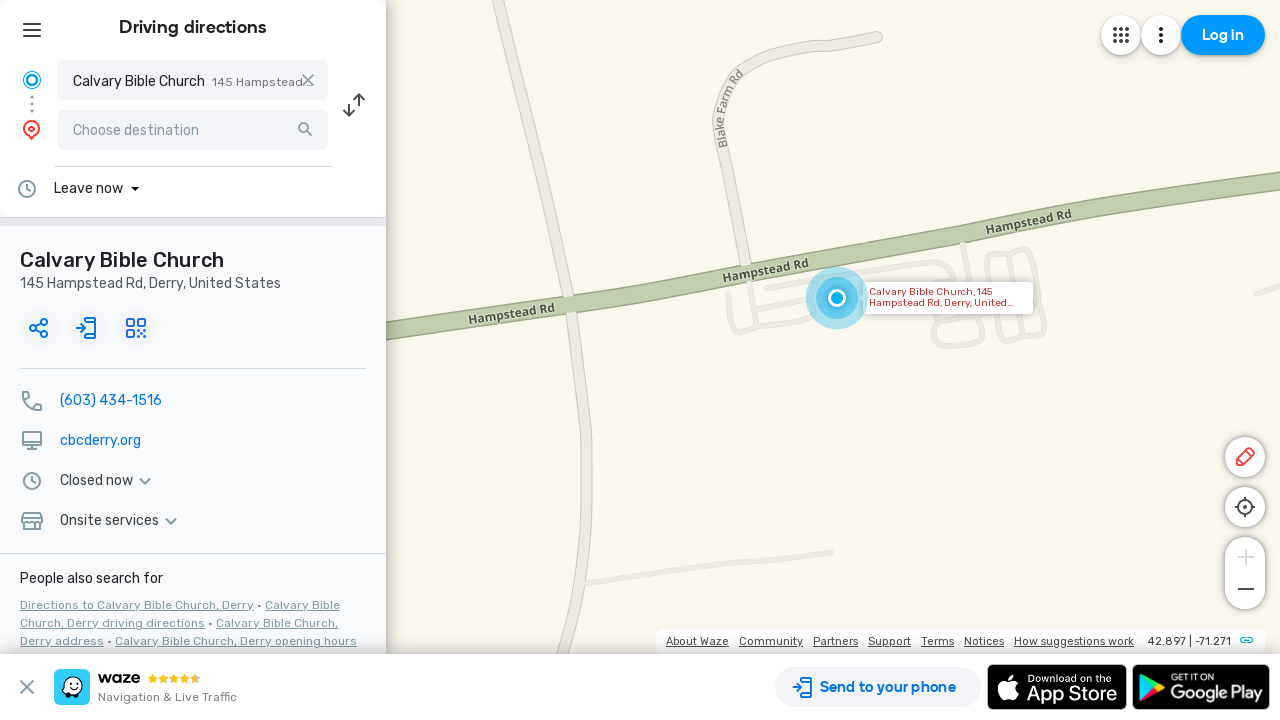

--- FILE ---
content_type: text/html; charset=utf-8
request_url: https://www.google.com/recaptcha/enterprise/anchor?ar=1&k=6LcObp8qAAAAAN7PXkfwsM7EivOr45jR9BZixUx8&co=aHR0cHM6Ly93d3cud2F6ZS5jb206NDQz&hl=en&v=PoyoqOPhxBO7pBk68S4YbpHZ&size=invisible&badge=bottomleft&anchor-ms=20000&execute-ms=30000&cb=mk8rzty7j5um
body_size: 49757
content:
<!DOCTYPE HTML><html dir="ltr" lang="en"><head><meta http-equiv="Content-Type" content="text/html; charset=UTF-8">
<meta http-equiv="X-UA-Compatible" content="IE=edge">
<title>reCAPTCHA</title>
<style type="text/css">
/* cyrillic-ext */
@font-face {
  font-family: 'Roboto';
  font-style: normal;
  font-weight: 400;
  font-stretch: 100%;
  src: url(//fonts.gstatic.com/s/roboto/v48/KFO7CnqEu92Fr1ME7kSn66aGLdTylUAMa3GUBHMdazTgWw.woff2) format('woff2');
  unicode-range: U+0460-052F, U+1C80-1C8A, U+20B4, U+2DE0-2DFF, U+A640-A69F, U+FE2E-FE2F;
}
/* cyrillic */
@font-face {
  font-family: 'Roboto';
  font-style: normal;
  font-weight: 400;
  font-stretch: 100%;
  src: url(//fonts.gstatic.com/s/roboto/v48/KFO7CnqEu92Fr1ME7kSn66aGLdTylUAMa3iUBHMdazTgWw.woff2) format('woff2');
  unicode-range: U+0301, U+0400-045F, U+0490-0491, U+04B0-04B1, U+2116;
}
/* greek-ext */
@font-face {
  font-family: 'Roboto';
  font-style: normal;
  font-weight: 400;
  font-stretch: 100%;
  src: url(//fonts.gstatic.com/s/roboto/v48/KFO7CnqEu92Fr1ME7kSn66aGLdTylUAMa3CUBHMdazTgWw.woff2) format('woff2');
  unicode-range: U+1F00-1FFF;
}
/* greek */
@font-face {
  font-family: 'Roboto';
  font-style: normal;
  font-weight: 400;
  font-stretch: 100%;
  src: url(//fonts.gstatic.com/s/roboto/v48/KFO7CnqEu92Fr1ME7kSn66aGLdTylUAMa3-UBHMdazTgWw.woff2) format('woff2');
  unicode-range: U+0370-0377, U+037A-037F, U+0384-038A, U+038C, U+038E-03A1, U+03A3-03FF;
}
/* math */
@font-face {
  font-family: 'Roboto';
  font-style: normal;
  font-weight: 400;
  font-stretch: 100%;
  src: url(//fonts.gstatic.com/s/roboto/v48/KFO7CnqEu92Fr1ME7kSn66aGLdTylUAMawCUBHMdazTgWw.woff2) format('woff2');
  unicode-range: U+0302-0303, U+0305, U+0307-0308, U+0310, U+0312, U+0315, U+031A, U+0326-0327, U+032C, U+032F-0330, U+0332-0333, U+0338, U+033A, U+0346, U+034D, U+0391-03A1, U+03A3-03A9, U+03B1-03C9, U+03D1, U+03D5-03D6, U+03F0-03F1, U+03F4-03F5, U+2016-2017, U+2034-2038, U+203C, U+2040, U+2043, U+2047, U+2050, U+2057, U+205F, U+2070-2071, U+2074-208E, U+2090-209C, U+20D0-20DC, U+20E1, U+20E5-20EF, U+2100-2112, U+2114-2115, U+2117-2121, U+2123-214F, U+2190, U+2192, U+2194-21AE, U+21B0-21E5, U+21F1-21F2, U+21F4-2211, U+2213-2214, U+2216-22FF, U+2308-230B, U+2310, U+2319, U+231C-2321, U+2336-237A, U+237C, U+2395, U+239B-23B7, U+23D0, U+23DC-23E1, U+2474-2475, U+25AF, U+25B3, U+25B7, U+25BD, U+25C1, U+25CA, U+25CC, U+25FB, U+266D-266F, U+27C0-27FF, U+2900-2AFF, U+2B0E-2B11, U+2B30-2B4C, U+2BFE, U+3030, U+FF5B, U+FF5D, U+1D400-1D7FF, U+1EE00-1EEFF;
}
/* symbols */
@font-face {
  font-family: 'Roboto';
  font-style: normal;
  font-weight: 400;
  font-stretch: 100%;
  src: url(//fonts.gstatic.com/s/roboto/v48/KFO7CnqEu92Fr1ME7kSn66aGLdTylUAMaxKUBHMdazTgWw.woff2) format('woff2');
  unicode-range: U+0001-000C, U+000E-001F, U+007F-009F, U+20DD-20E0, U+20E2-20E4, U+2150-218F, U+2190, U+2192, U+2194-2199, U+21AF, U+21E6-21F0, U+21F3, U+2218-2219, U+2299, U+22C4-22C6, U+2300-243F, U+2440-244A, U+2460-24FF, U+25A0-27BF, U+2800-28FF, U+2921-2922, U+2981, U+29BF, U+29EB, U+2B00-2BFF, U+4DC0-4DFF, U+FFF9-FFFB, U+10140-1018E, U+10190-1019C, U+101A0, U+101D0-101FD, U+102E0-102FB, U+10E60-10E7E, U+1D2C0-1D2D3, U+1D2E0-1D37F, U+1F000-1F0FF, U+1F100-1F1AD, U+1F1E6-1F1FF, U+1F30D-1F30F, U+1F315, U+1F31C, U+1F31E, U+1F320-1F32C, U+1F336, U+1F378, U+1F37D, U+1F382, U+1F393-1F39F, U+1F3A7-1F3A8, U+1F3AC-1F3AF, U+1F3C2, U+1F3C4-1F3C6, U+1F3CA-1F3CE, U+1F3D4-1F3E0, U+1F3ED, U+1F3F1-1F3F3, U+1F3F5-1F3F7, U+1F408, U+1F415, U+1F41F, U+1F426, U+1F43F, U+1F441-1F442, U+1F444, U+1F446-1F449, U+1F44C-1F44E, U+1F453, U+1F46A, U+1F47D, U+1F4A3, U+1F4B0, U+1F4B3, U+1F4B9, U+1F4BB, U+1F4BF, U+1F4C8-1F4CB, U+1F4D6, U+1F4DA, U+1F4DF, U+1F4E3-1F4E6, U+1F4EA-1F4ED, U+1F4F7, U+1F4F9-1F4FB, U+1F4FD-1F4FE, U+1F503, U+1F507-1F50B, U+1F50D, U+1F512-1F513, U+1F53E-1F54A, U+1F54F-1F5FA, U+1F610, U+1F650-1F67F, U+1F687, U+1F68D, U+1F691, U+1F694, U+1F698, U+1F6AD, U+1F6B2, U+1F6B9-1F6BA, U+1F6BC, U+1F6C6-1F6CF, U+1F6D3-1F6D7, U+1F6E0-1F6EA, U+1F6F0-1F6F3, U+1F6F7-1F6FC, U+1F700-1F7FF, U+1F800-1F80B, U+1F810-1F847, U+1F850-1F859, U+1F860-1F887, U+1F890-1F8AD, U+1F8B0-1F8BB, U+1F8C0-1F8C1, U+1F900-1F90B, U+1F93B, U+1F946, U+1F984, U+1F996, U+1F9E9, U+1FA00-1FA6F, U+1FA70-1FA7C, U+1FA80-1FA89, U+1FA8F-1FAC6, U+1FACE-1FADC, U+1FADF-1FAE9, U+1FAF0-1FAF8, U+1FB00-1FBFF;
}
/* vietnamese */
@font-face {
  font-family: 'Roboto';
  font-style: normal;
  font-weight: 400;
  font-stretch: 100%;
  src: url(//fonts.gstatic.com/s/roboto/v48/KFO7CnqEu92Fr1ME7kSn66aGLdTylUAMa3OUBHMdazTgWw.woff2) format('woff2');
  unicode-range: U+0102-0103, U+0110-0111, U+0128-0129, U+0168-0169, U+01A0-01A1, U+01AF-01B0, U+0300-0301, U+0303-0304, U+0308-0309, U+0323, U+0329, U+1EA0-1EF9, U+20AB;
}
/* latin-ext */
@font-face {
  font-family: 'Roboto';
  font-style: normal;
  font-weight: 400;
  font-stretch: 100%;
  src: url(//fonts.gstatic.com/s/roboto/v48/KFO7CnqEu92Fr1ME7kSn66aGLdTylUAMa3KUBHMdazTgWw.woff2) format('woff2');
  unicode-range: U+0100-02BA, U+02BD-02C5, U+02C7-02CC, U+02CE-02D7, U+02DD-02FF, U+0304, U+0308, U+0329, U+1D00-1DBF, U+1E00-1E9F, U+1EF2-1EFF, U+2020, U+20A0-20AB, U+20AD-20C0, U+2113, U+2C60-2C7F, U+A720-A7FF;
}
/* latin */
@font-face {
  font-family: 'Roboto';
  font-style: normal;
  font-weight: 400;
  font-stretch: 100%;
  src: url(//fonts.gstatic.com/s/roboto/v48/KFO7CnqEu92Fr1ME7kSn66aGLdTylUAMa3yUBHMdazQ.woff2) format('woff2');
  unicode-range: U+0000-00FF, U+0131, U+0152-0153, U+02BB-02BC, U+02C6, U+02DA, U+02DC, U+0304, U+0308, U+0329, U+2000-206F, U+20AC, U+2122, U+2191, U+2193, U+2212, U+2215, U+FEFF, U+FFFD;
}
/* cyrillic-ext */
@font-face {
  font-family: 'Roboto';
  font-style: normal;
  font-weight: 500;
  font-stretch: 100%;
  src: url(//fonts.gstatic.com/s/roboto/v48/KFO7CnqEu92Fr1ME7kSn66aGLdTylUAMa3GUBHMdazTgWw.woff2) format('woff2');
  unicode-range: U+0460-052F, U+1C80-1C8A, U+20B4, U+2DE0-2DFF, U+A640-A69F, U+FE2E-FE2F;
}
/* cyrillic */
@font-face {
  font-family: 'Roboto';
  font-style: normal;
  font-weight: 500;
  font-stretch: 100%;
  src: url(//fonts.gstatic.com/s/roboto/v48/KFO7CnqEu92Fr1ME7kSn66aGLdTylUAMa3iUBHMdazTgWw.woff2) format('woff2');
  unicode-range: U+0301, U+0400-045F, U+0490-0491, U+04B0-04B1, U+2116;
}
/* greek-ext */
@font-face {
  font-family: 'Roboto';
  font-style: normal;
  font-weight: 500;
  font-stretch: 100%;
  src: url(//fonts.gstatic.com/s/roboto/v48/KFO7CnqEu92Fr1ME7kSn66aGLdTylUAMa3CUBHMdazTgWw.woff2) format('woff2');
  unicode-range: U+1F00-1FFF;
}
/* greek */
@font-face {
  font-family: 'Roboto';
  font-style: normal;
  font-weight: 500;
  font-stretch: 100%;
  src: url(//fonts.gstatic.com/s/roboto/v48/KFO7CnqEu92Fr1ME7kSn66aGLdTylUAMa3-UBHMdazTgWw.woff2) format('woff2');
  unicode-range: U+0370-0377, U+037A-037F, U+0384-038A, U+038C, U+038E-03A1, U+03A3-03FF;
}
/* math */
@font-face {
  font-family: 'Roboto';
  font-style: normal;
  font-weight: 500;
  font-stretch: 100%;
  src: url(//fonts.gstatic.com/s/roboto/v48/KFO7CnqEu92Fr1ME7kSn66aGLdTylUAMawCUBHMdazTgWw.woff2) format('woff2');
  unicode-range: U+0302-0303, U+0305, U+0307-0308, U+0310, U+0312, U+0315, U+031A, U+0326-0327, U+032C, U+032F-0330, U+0332-0333, U+0338, U+033A, U+0346, U+034D, U+0391-03A1, U+03A3-03A9, U+03B1-03C9, U+03D1, U+03D5-03D6, U+03F0-03F1, U+03F4-03F5, U+2016-2017, U+2034-2038, U+203C, U+2040, U+2043, U+2047, U+2050, U+2057, U+205F, U+2070-2071, U+2074-208E, U+2090-209C, U+20D0-20DC, U+20E1, U+20E5-20EF, U+2100-2112, U+2114-2115, U+2117-2121, U+2123-214F, U+2190, U+2192, U+2194-21AE, U+21B0-21E5, U+21F1-21F2, U+21F4-2211, U+2213-2214, U+2216-22FF, U+2308-230B, U+2310, U+2319, U+231C-2321, U+2336-237A, U+237C, U+2395, U+239B-23B7, U+23D0, U+23DC-23E1, U+2474-2475, U+25AF, U+25B3, U+25B7, U+25BD, U+25C1, U+25CA, U+25CC, U+25FB, U+266D-266F, U+27C0-27FF, U+2900-2AFF, U+2B0E-2B11, U+2B30-2B4C, U+2BFE, U+3030, U+FF5B, U+FF5D, U+1D400-1D7FF, U+1EE00-1EEFF;
}
/* symbols */
@font-face {
  font-family: 'Roboto';
  font-style: normal;
  font-weight: 500;
  font-stretch: 100%;
  src: url(//fonts.gstatic.com/s/roboto/v48/KFO7CnqEu92Fr1ME7kSn66aGLdTylUAMaxKUBHMdazTgWw.woff2) format('woff2');
  unicode-range: U+0001-000C, U+000E-001F, U+007F-009F, U+20DD-20E0, U+20E2-20E4, U+2150-218F, U+2190, U+2192, U+2194-2199, U+21AF, U+21E6-21F0, U+21F3, U+2218-2219, U+2299, U+22C4-22C6, U+2300-243F, U+2440-244A, U+2460-24FF, U+25A0-27BF, U+2800-28FF, U+2921-2922, U+2981, U+29BF, U+29EB, U+2B00-2BFF, U+4DC0-4DFF, U+FFF9-FFFB, U+10140-1018E, U+10190-1019C, U+101A0, U+101D0-101FD, U+102E0-102FB, U+10E60-10E7E, U+1D2C0-1D2D3, U+1D2E0-1D37F, U+1F000-1F0FF, U+1F100-1F1AD, U+1F1E6-1F1FF, U+1F30D-1F30F, U+1F315, U+1F31C, U+1F31E, U+1F320-1F32C, U+1F336, U+1F378, U+1F37D, U+1F382, U+1F393-1F39F, U+1F3A7-1F3A8, U+1F3AC-1F3AF, U+1F3C2, U+1F3C4-1F3C6, U+1F3CA-1F3CE, U+1F3D4-1F3E0, U+1F3ED, U+1F3F1-1F3F3, U+1F3F5-1F3F7, U+1F408, U+1F415, U+1F41F, U+1F426, U+1F43F, U+1F441-1F442, U+1F444, U+1F446-1F449, U+1F44C-1F44E, U+1F453, U+1F46A, U+1F47D, U+1F4A3, U+1F4B0, U+1F4B3, U+1F4B9, U+1F4BB, U+1F4BF, U+1F4C8-1F4CB, U+1F4D6, U+1F4DA, U+1F4DF, U+1F4E3-1F4E6, U+1F4EA-1F4ED, U+1F4F7, U+1F4F9-1F4FB, U+1F4FD-1F4FE, U+1F503, U+1F507-1F50B, U+1F50D, U+1F512-1F513, U+1F53E-1F54A, U+1F54F-1F5FA, U+1F610, U+1F650-1F67F, U+1F687, U+1F68D, U+1F691, U+1F694, U+1F698, U+1F6AD, U+1F6B2, U+1F6B9-1F6BA, U+1F6BC, U+1F6C6-1F6CF, U+1F6D3-1F6D7, U+1F6E0-1F6EA, U+1F6F0-1F6F3, U+1F6F7-1F6FC, U+1F700-1F7FF, U+1F800-1F80B, U+1F810-1F847, U+1F850-1F859, U+1F860-1F887, U+1F890-1F8AD, U+1F8B0-1F8BB, U+1F8C0-1F8C1, U+1F900-1F90B, U+1F93B, U+1F946, U+1F984, U+1F996, U+1F9E9, U+1FA00-1FA6F, U+1FA70-1FA7C, U+1FA80-1FA89, U+1FA8F-1FAC6, U+1FACE-1FADC, U+1FADF-1FAE9, U+1FAF0-1FAF8, U+1FB00-1FBFF;
}
/* vietnamese */
@font-face {
  font-family: 'Roboto';
  font-style: normal;
  font-weight: 500;
  font-stretch: 100%;
  src: url(//fonts.gstatic.com/s/roboto/v48/KFO7CnqEu92Fr1ME7kSn66aGLdTylUAMa3OUBHMdazTgWw.woff2) format('woff2');
  unicode-range: U+0102-0103, U+0110-0111, U+0128-0129, U+0168-0169, U+01A0-01A1, U+01AF-01B0, U+0300-0301, U+0303-0304, U+0308-0309, U+0323, U+0329, U+1EA0-1EF9, U+20AB;
}
/* latin-ext */
@font-face {
  font-family: 'Roboto';
  font-style: normal;
  font-weight: 500;
  font-stretch: 100%;
  src: url(//fonts.gstatic.com/s/roboto/v48/KFO7CnqEu92Fr1ME7kSn66aGLdTylUAMa3KUBHMdazTgWw.woff2) format('woff2');
  unicode-range: U+0100-02BA, U+02BD-02C5, U+02C7-02CC, U+02CE-02D7, U+02DD-02FF, U+0304, U+0308, U+0329, U+1D00-1DBF, U+1E00-1E9F, U+1EF2-1EFF, U+2020, U+20A0-20AB, U+20AD-20C0, U+2113, U+2C60-2C7F, U+A720-A7FF;
}
/* latin */
@font-face {
  font-family: 'Roboto';
  font-style: normal;
  font-weight: 500;
  font-stretch: 100%;
  src: url(//fonts.gstatic.com/s/roboto/v48/KFO7CnqEu92Fr1ME7kSn66aGLdTylUAMa3yUBHMdazQ.woff2) format('woff2');
  unicode-range: U+0000-00FF, U+0131, U+0152-0153, U+02BB-02BC, U+02C6, U+02DA, U+02DC, U+0304, U+0308, U+0329, U+2000-206F, U+20AC, U+2122, U+2191, U+2193, U+2212, U+2215, U+FEFF, U+FFFD;
}
/* cyrillic-ext */
@font-face {
  font-family: 'Roboto';
  font-style: normal;
  font-weight: 900;
  font-stretch: 100%;
  src: url(//fonts.gstatic.com/s/roboto/v48/KFO7CnqEu92Fr1ME7kSn66aGLdTylUAMa3GUBHMdazTgWw.woff2) format('woff2');
  unicode-range: U+0460-052F, U+1C80-1C8A, U+20B4, U+2DE0-2DFF, U+A640-A69F, U+FE2E-FE2F;
}
/* cyrillic */
@font-face {
  font-family: 'Roboto';
  font-style: normal;
  font-weight: 900;
  font-stretch: 100%;
  src: url(//fonts.gstatic.com/s/roboto/v48/KFO7CnqEu92Fr1ME7kSn66aGLdTylUAMa3iUBHMdazTgWw.woff2) format('woff2');
  unicode-range: U+0301, U+0400-045F, U+0490-0491, U+04B0-04B1, U+2116;
}
/* greek-ext */
@font-face {
  font-family: 'Roboto';
  font-style: normal;
  font-weight: 900;
  font-stretch: 100%;
  src: url(//fonts.gstatic.com/s/roboto/v48/KFO7CnqEu92Fr1ME7kSn66aGLdTylUAMa3CUBHMdazTgWw.woff2) format('woff2');
  unicode-range: U+1F00-1FFF;
}
/* greek */
@font-face {
  font-family: 'Roboto';
  font-style: normal;
  font-weight: 900;
  font-stretch: 100%;
  src: url(//fonts.gstatic.com/s/roboto/v48/KFO7CnqEu92Fr1ME7kSn66aGLdTylUAMa3-UBHMdazTgWw.woff2) format('woff2');
  unicode-range: U+0370-0377, U+037A-037F, U+0384-038A, U+038C, U+038E-03A1, U+03A3-03FF;
}
/* math */
@font-face {
  font-family: 'Roboto';
  font-style: normal;
  font-weight: 900;
  font-stretch: 100%;
  src: url(//fonts.gstatic.com/s/roboto/v48/KFO7CnqEu92Fr1ME7kSn66aGLdTylUAMawCUBHMdazTgWw.woff2) format('woff2');
  unicode-range: U+0302-0303, U+0305, U+0307-0308, U+0310, U+0312, U+0315, U+031A, U+0326-0327, U+032C, U+032F-0330, U+0332-0333, U+0338, U+033A, U+0346, U+034D, U+0391-03A1, U+03A3-03A9, U+03B1-03C9, U+03D1, U+03D5-03D6, U+03F0-03F1, U+03F4-03F5, U+2016-2017, U+2034-2038, U+203C, U+2040, U+2043, U+2047, U+2050, U+2057, U+205F, U+2070-2071, U+2074-208E, U+2090-209C, U+20D0-20DC, U+20E1, U+20E5-20EF, U+2100-2112, U+2114-2115, U+2117-2121, U+2123-214F, U+2190, U+2192, U+2194-21AE, U+21B0-21E5, U+21F1-21F2, U+21F4-2211, U+2213-2214, U+2216-22FF, U+2308-230B, U+2310, U+2319, U+231C-2321, U+2336-237A, U+237C, U+2395, U+239B-23B7, U+23D0, U+23DC-23E1, U+2474-2475, U+25AF, U+25B3, U+25B7, U+25BD, U+25C1, U+25CA, U+25CC, U+25FB, U+266D-266F, U+27C0-27FF, U+2900-2AFF, U+2B0E-2B11, U+2B30-2B4C, U+2BFE, U+3030, U+FF5B, U+FF5D, U+1D400-1D7FF, U+1EE00-1EEFF;
}
/* symbols */
@font-face {
  font-family: 'Roboto';
  font-style: normal;
  font-weight: 900;
  font-stretch: 100%;
  src: url(//fonts.gstatic.com/s/roboto/v48/KFO7CnqEu92Fr1ME7kSn66aGLdTylUAMaxKUBHMdazTgWw.woff2) format('woff2');
  unicode-range: U+0001-000C, U+000E-001F, U+007F-009F, U+20DD-20E0, U+20E2-20E4, U+2150-218F, U+2190, U+2192, U+2194-2199, U+21AF, U+21E6-21F0, U+21F3, U+2218-2219, U+2299, U+22C4-22C6, U+2300-243F, U+2440-244A, U+2460-24FF, U+25A0-27BF, U+2800-28FF, U+2921-2922, U+2981, U+29BF, U+29EB, U+2B00-2BFF, U+4DC0-4DFF, U+FFF9-FFFB, U+10140-1018E, U+10190-1019C, U+101A0, U+101D0-101FD, U+102E0-102FB, U+10E60-10E7E, U+1D2C0-1D2D3, U+1D2E0-1D37F, U+1F000-1F0FF, U+1F100-1F1AD, U+1F1E6-1F1FF, U+1F30D-1F30F, U+1F315, U+1F31C, U+1F31E, U+1F320-1F32C, U+1F336, U+1F378, U+1F37D, U+1F382, U+1F393-1F39F, U+1F3A7-1F3A8, U+1F3AC-1F3AF, U+1F3C2, U+1F3C4-1F3C6, U+1F3CA-1F3CE, U+1F3D4-1F3E0, U+1F3ED, U+1F3F1-1F3F3, U+1F3F5-1F3F7, U+1F408, U+1F415, U+1F41F, U+1F426, U+1F43F, U+1F441-1F442, U+1F444, U+1F446-1F449, U+1F44C-1F44E, U+1F453, U+1F46A, U+1F47D, U+1F4A3, U+1F4B0, U+1F4B3, U+1F4B9, U+1F4BB, U+1F4BF, U+1F4C8-1F4CB, U+1F4D6, U+1F4DA, U+1F4DF, U+1F4E3-1F4E6, U+1F4EA-1F4ED, U+1F4F7, U+1F4F9-1F4FB, U+1F4FD-1F4FE, U+1F503, U+1F507-1F50B, U+1F50D, U+1F512-1F513, U+1F53E-1F54A, U+1F54F-1F5FA, U+1F610, U+1F650-1F67F, U+1F687, U+1F68D, U+1F691, U+1F694, U+1F698, U+1F6AD, U+1F6B2, U+1F6B9-1F6BA, U+1F6BC, U+1F6C6-1F6CF, U+1F6D3-1F6D7, U+1F6E0-1F6EA, U+1F6F0-1F6F3, U+1F6F7-1F6FC, U+1F700-1F7FF, U+1F800-1F80B, U+1F810-1F847, U+1F850-1F859, U+1F860-1F887, U+1F890-1F8AD, U+1F8B0-1F8BB, U+1F8C0-1F8C1, U+1F900-1F90B, U+1F93B, U+1F946, U+1F984, U+1F996, U+1F9E9, U+1FA00-1FA6F, U+1FA70-1FA7C, U+1FA80-1FA89, U+1FA8F-1FAC6, U+1FACE-1FADC, U+1FADF-1FAE9, U+1FAF0-1FAF8, U+1FB00-1FBFF;
}
/* vietnamese */
@font-face {
  font-family: 'Roboto';
  font-style: normal;
  font-weight: 900;
  font-stretch: 100%;
  src: url(//fonts.gstatic.com/s/roboto/v48/KFO7CnqEu92Fr1ME7kSn66aGLdTylUAMa3OUBHMdazTgWw.woff2) format('woff2');
  unicode-range: U+0102-0103, U+0110-0111, U+0128-0129, U+0168-0169, U+01A0-01A1, U+01AF-01B0, U+0300-0301, U+0303-0304, U+0308-0309, U+0323, U+0329, U+1EA0-1EF9, U+20AB;
}
/* latin-ext */
@font-face {
  font-family: 'Roboto';
  font-style: normal;
  font-weight: 900;
  font-stretch: 100%;
  src: url(//fonts.gstatic.com/s/roboto/v48/KFO7CnqEu92Fr1ME7kSn66aGLdTylUAMa3KUBHMdazTgWw.woff2) format('woff2');
  unicode-range: U+0100-02BA, U+02BD-02C5, U+02C7-02CC, U+02CE-02D7, U+02DD-02FF, U+0304, U+0308, U+0329, U+1D00-1DBF, U+1E00-1E9F, U+1EF2-1EFF, U+2020, U+20A0-20AB, U+20AD-20C0, U+2113, U+2C60-2C7F, U+A720-A7FF;
}
/* latin */
@font-face {
  font-family: 'Roboto';
  font-style: normal;
  font-weight: 900;
  font-stretch: 100%;
  src: url(//fonts.gstatic.com/s/roboto/v48/KFO7CnqEu92Fr1ME7kSn66aGLdTylUAMa3yUBHMdazQ.woff2) format('woff2');
  unicode-range: U+0000-00FF, U+0131, U+0152-0153, U+02BB-02BC, U+02C6, U+02DA, U+02DC, U+0304, U+0308, U+0329, U+2000-206F, U+20AC, U+2122, U+2191, U+2193, U+2212, U+2215, U+FEFF, U+FFFD;
}

</style>
<link rel="stylesheet" type="text/css" href="https://www.gstatic.com/recaptcha/releases/PoyoqOPhxBO7pBk68S4YbpHZ/styles__ltr.css">
<script nonce="wSrb9y-kQYBmppIqRYthfw" type="text/javascript">window['__recaptcha_api'] = 'https://www.google.com/recaptcha/enterprise/';</script>
<script type="text/javascript" src="https://www.gstatic.com/recaptcha/releases/PoyoqOPhxBO7pBk68S4YbpHZ/recaptcha__en.js" nonce="wSrb9y-kQYBmppIqRYthfw">
      
    </script></head>
<body><div id="rc-anchor-alert" class="rc-anchor-alert"></div>
<input type="hidden" id="recaptcha-token" value="[base64]">
<script type="text/javascript" nonce="wSrb9y-kQYBmppIqRYthfw">
      recaptcha.anchor.Main.init("[\x22ainput\x22,[\x22bgdata\x22,\x22\x22,\[base64]/[base64]/[base64]/[base64]/[base64]/[base64]/KGcoTywyNTMsTy5PKSxVRyhPLEMpKTpnKE8sMjUzLEMpLE8pKSxsKSksTykpfSxieT1mdW5jdGlvbihDLE8sdSxsKXtmb3IobD0odT1SKEMpLDApO08+MDtPLS0pbD1sPDw4fFooQyk7ZyhDLHUsbCl9LFVHPWZ1bmN0aW9uKEMsTyl7Qy5pLmxlbmd0aD4xMDQ/[base64]/[base64]/[base64]/[base64]/[base64]/[base64]/[base64]\\u003d\x22,\[base64]\\u003d\\u003d\x22,\x22w6vCvcOvwqwewr8hW1LCqMO+JDEgwofDo8KxdjQlTsKuEHzCmVoWwrsjMsOBw7gFwoV3NUpvExYEw5AXI8Kiw7bDty8eVCbCkMKYTlrCtsOQw4dQNRxFAl7DvEbCtsKZw4/Ds8KUAsOKw7gWw6jCn8K/PcOdQ8OsHU1Tw6VOIsOlwrBxw4vChW/CpMKLBMK/wrvCk2rDgHzCrsKxWGRFwpwMbSrCk0DDhxDCgcKcECRPwo3DvEPCu8Ozw6fDlcK3BzsBTMOXworCjyjDlcKVIUVyw6AMwrPDoUPDvgtLFMOpw63CuMO/[base64]/FSfDpjIuYsKRw7LDjMKCa8OUw65fw6Y8wpXCuQx9w4RyNwxmdB1IP8OVMMOMwqBzwo3DtcK/wphREcKuwqprF8O+wqo7Py4KwqZ+w7HCqcORMsOOwovDncOnw67CncOXZ08hPT7CgTZ6LMOdwr7DmCvDhxrDqATCu8ORwo80LwPDsG3DuMKhXMOaw5M/w6kSw7TChcOVwppjVjvCkx9nWj0MwrPDi8KnBsO1woTCsy5kwrsXEzLDrMOmUMOUIcK2asKHw6/ChmFuw7TCuMK6wotnwpLCqX/[base64]/DoMOAw6LDh1Aiw7vDq8KvwqnDgnzChsKrw73DjMO0TcKMMzAvBMOLSUhFPlMhw55xw77DpgPCk0TDosOLGz3DnQrCnsOLMsK9wpzCn8O3w7ECw4vDnEjCpF0hVmklw4XDlBDDrsOJw4nCvsK7TMOuw7cgABhCwr1wRW5yNRVoN8OxPz7DlcKxYiUqwrY/w63DnsKdd8K0RCnCiTBkw4UlKlzClHgxdsOawrPDvnPCp0FISsOqaT5Hwr/Du1Qqw6EYZ8KewoTDnMOPCsOTw77CqWTDozFQw4JTwr7DocOZwpZUOsKsw5jDs8K5w45nBMO1f8O3B3TCkhrDt8Klw5Bnb8OkbcKJw5cCA8K9w7nCtnQVw6fDsw/DpiAFBAFOw48dUsKKw4nDlErDu8KNwqDDqSIcLcOMRcKTOFLDkRrCsS4cKg3Dp3xBbcOBEwTDj8ODwpBfRxLCnlLDoRDCtsOZMsK/HMKqw6jDvcOCwpZvKBpRwqrCjsOWHsONGC4Rw7olw4PDvCYjw6PCv8K/[base64]/w5jCoyN4w5VVTRFuCzPCgzXDiXXCocOTw7Idw77DocKAw6RuIEovesOiwqzDj2zDrzvCpcO4FcOcwonChHTCp8KkOMK0w4YzGBN5TcOZw7YPIBnDmMK/B8OBw7jCo2INdn3Ctz0tw7l3w6HDrRPCpSUlwrzClcKcw6gEwrzCkVceAsOXcV9dwrVeAsO8UBzCnMKCejfCplUdw4s5XsK3NMKxw7ZTdsKEWCXDh0xyw6Ytwq80endUdMKbd8KewottIsKHX8OHXF5vwoDCixrDgcK/wptKCksMdFU3w4rDkMKyw6vCnsOsckDDgmlJXcKRw4ITXMODw7fCuTkFw6PCqMKiQjhQwrM/CMO9IMKGw4VxIFHCqnsdNsKpChrCu8OyAMKbEAbDhV/CqsKzWysvwrl/wq/DlHTDmx7Cl2/CncOVwrjDscOCPcOTw6pZJcOYw6QuwppmZcOuFwLCtQ4NwpHDiMKmw4HDiWPCu3LCmD9TEMODQsKcJSbDo8Ohw6NHw4wofTDCuB3CkcKDwp7ClcKuwqfDiMKcwrbCrFTDhBARAxHCkhR4w6HDhsO/JncQOShNw6jCncOrw78Pb8OYTcOMDEgnwqPDhsO6wr3CvMKlah3CgMKFw6J7w5XCvDEIIcKiw4RXATTDk8OmP8OuFG/CqV0XRBJCT8OIQ8KuwoY+J8O7wrvCvxRPw6jCrsO/w77DtMK9wpPCnsKjV8KxRMOXw6hWX8KDw7h+NsOUw6zCjcK7TsOWwokzA8K6wrlwwrLCssKiM8OKGGXDvSs9QMK3w6Erwoxew514w7V/wovCjwpZcMKUKMOowq8gwrnCqMO+HcKURgDDr8K/w4PCsMKRwo0ELcKLw6zDqzoQO8KowpQefkFmVMKJwrBiGzRowr8bwrBGwqvDmcKEw71Cw657w73Cuip7QcKTw4PCvcKzw5LDqTLCl8KOHWovwoQnKMOCwrJ0dUzDim7DoVYfwr3DnifDvXLCqMKBXsOOwoJfwrTClVjCv3/CucKPJDPDoMOodsKww7rDrlxGDXfCpMO3Y2PCoHVRw7TDvcKqS3DDmcOAw54zwqYfD8KwKcKpXG7Ch3bCqQYKw4FYfXnCuMKywo/CkcO2wqDCn8Oaw48zwqNowpzCoMOvwp/ChcKvwq8Dw7PCoD/[base64]/[base64]/ZWUPVMKmJiDCk8O0ecOowrdFf8ODw5Urw6jDssOKw7oNw4kww6gTesOew4c8KxTCixkBwq0Ww57DmcKFOw9oWcOTNnjDiWrCjBRGMg0dwrZVwq/CqC3DvCbDu3BTwq/[base64]/DoEBiDzTDrMO4wqnDgcOLwqHChADCncKGBi/CpcK3wr5Iw7DDpE5Hw4scMcKWZ8KhwpjCsMK4Xml7w6/DlSoYbyBSOMKdw4hvbsOGwqHCqU/DgAteXMOiO0TCn8OZwpbDmMKxwpzDg3tiJloGU3h/EMKfwqtSaFbCj8K8LcKxPCHCiTrDojHCjcO0wq3Cr3LDu8ODwp3Cg8OuFsOqC8OqNkfCsmEgMcK/[base64]/HsO/BMOXw6TDsm7CucKpKG3DvcKHPMOzwqDDmsOiQh3DhwrDnWDDqsO6cMO2QMO9cMOGwqsLOcOHwqDCncOxdTXCsH47wrXCtHMnw4h4w6LDusOaw45xN8O0wr3ChVDDvErDgMKUJh5WJMOHw77Dv8OFD0kSw6TCtcK/wqN/GcOGw6HDnVZyw7zChAIewpXCjhE/wrNZQMKZwrMqw59OV8OlRlvCpDEfRMKbwpzDksOdw7jCi8Ogw4ZhQgLDmMOfwq/DgxBJe8O9w6pLZcO8w7BOYMOaw7DDmi8mw6kxwpXCmwtca8OUwpHDhcO5acK1wrrDiMKCUsOswo/Cvw0LXWMgVDPCqcObw699PsOUKRtIw4rDlXjDmzrDpUQNccKBwoobBcKcw5Jvw4vDpMKuP1jDhsO/cXXDvEfCqcOtMcOiw6fCjWE3wobCt8Ozw47Dh8KLwr7CgVkmGsO9OU11w6jCrsK2wqjDtcKWwobDncKhwqAHw5xrYMK0w4PCghNRWGs/[base64]/DsHQdVGpKZsO2w5PComJzFnDCvMKDLcOlY8O8OB9oaXUzEgfDl0HDocKPw7jCksK8wp5jw5zDuRXCuAHCoyzCpsONw5vCi8Odwr4sw4t6AjhfQn99w7fDo0nDngbCrSTDo8OQAjE/eRBhw5gYwqtnD8Kbw5wiPWPCn8OhwpTCqsKEfMKGTMKYwrDDiMKywpvDkmzCi8OZwonCicKrJ0ImwrXDssOUwq/DpAZNw5vDsMKRw5bCrxkuw6hBJMKhYGHCqcK9w5V/Q8OLOAXDunlneWAoRcOXw4FafVDDkVLDhnt3Lhc5TSzDmcOGwrrCk0nClTkUYy5vwoIdSy8RwpHDgMKqwq9Dwqtaw6jDnsOnw7YcwplBwrnDiQXDqRzCusOcw7TDoi/Di0zDpsO3wqULwrpBwqB5N8OzwrTDoCMof8K3wp5aXsK8ZMONbsO6dFBebMKZDsOlNFUKEF9xw65Sw7zDnXA5S8KlKE8MwqBaNlTCqTfCtsOtwroCw6LCr8KwwqPDmmTComY5woE1T8Kjw4NCwqLDvsKcJ8KTw7fDoCU6w78FaMKPw6UleFI4w4DDgMKnLsOtw5RHQA/Cv8OOOMKsw5rCgMOjw7BjIsOKwrbCmMKMdsKmdC7Dj8Odwo3CrhDDvRrCsMKgwojDvMOZXsOZw4PCn8OtKnPCmkzDlxDDrMOXwq9Awq/DkQkEw7B6wqleP8KRwovCjC/Dt8KTecKkOTJUOMKVBhfCtsOSCidHAsKZasKbw4BGwrfCuw55OsO3w7I2LAXDqMK9wrDDuMKRwrhGw4LCtG4aQ8K/w7xEXQbCqcKMfsOPw6DDgsOFOsKUMsOGwpUXRUIew4rDpCoiF8O6wp7CsQkiUsKIwqFQwpAIKjIwwpEvGRNQwrNbwr84SgQ8wrvDisOJwrQywohqJgXDlcOBGArDhsKuLMOQw4PDrggzAMKmwotqw5wSw5Jlwrk9BnfDgDjDs8K9eMO+w64QK8Kkwo/[base64]/DwN+wqDCvMOlTG04wo/DvsK+wpXDuMOLA8OTwrjDh8OSw6ogw6fCl8O6wpoHw5/DqMKywqHDsBIaw4rDtgbCmcKXFF/DrRnDoyHDk2JOOMOuDnvDh013w6NAwpxYw4/[base64]/DqywHwqJtSsK6FDZDwq3DlsORaVtmS1TDq8KXG13ChSrDmcKBQ8OyYEgIwqp/XsK8wovCtgxtI8K8F8KKL1bClcKmwpdrw6vDs2XDqMKqwocdMAA8w4nDtMKSwo13w4tFE8O7ZD1nw57DucK8PB7Dvg3CuAFBVsONw5h4EMOBWzhZwojDgwxGTMKyccOow73DnMOEOcKrwqLDomLCo8OeTEVcazEZVG3DgR/CrcKCOMK7KsOvUkTDiWBsQlE6FMO9w5w4w6/DuANSJAtESMO/wo5PHG9mXnE/[base64]/DhcKww7xdP8OTwqzDvgQbPDTCrR4Ww4MGwrAgwrjCrFHCjMOzw4PDoHVowr7Cu8ORDz3CmcOnw4xAwrjCgCxzw4lLwr0Aw5JJw7PDhcO4fMODwo4awrlRPMKOIcOLC3bCvSDCncOScsKnLcKBwq9Ywq5pFcOIwqQ/wr5Jwo8XHsKFwqnCsMOdWFQbw7QQwqPCncOZPcORw5zCgMKPwoUbwqbDi8Khw4nDisOyCytGwrEsw74AWE1Zwrl5ecOLPMO1w5l6wrlCwpvCiMKiwpl+AsKawrfCkcK/[base64]/DmTLDn8O9MgUBwoFdFF5lw5nCoUPDkcKsCcKSei0MZsOzwp7CmBjCqcOUQcKtwoTCvkrDrHx7LMKwBF/CksKIwqlJwqjDrkHCjFV2w5spbSbDqMK3A8K5w7vCnjFYbBh6YcK6KMOpNAnCtMKcLsKLw61QUcKMwpFLYsKVwqsnYWTDuMOSw77Cq8OHw5ouQARVw5nDlV4ucl3Ctz57wpZ1wqXDuiVRwoUVNDl0w7gkwpTDtcKiw7/Doip0wrYGF8Kow5kmBcKgwpDCusKoe8KAw54wcHcvw7LDssO1Kk3Do8KKw5kLw7/[base64]/w4jCoTYJw7PDrsKAw7YMw44CDcKQw710E8KUw75Hw4zDosOhH8KjwpHDnsOGX8KSD8KnXsOYNCrDqFDDmTlsw7DChTd/[base64]/CoMKeZ0fDqCHDs1vCk1g6wpFMXDTCi8OpecKfw7bCkcKrw4fCo3MnbsKKQTrDssK/w5TDjCTCnCfDlcOeW8KcFsKhw4B4w7zCrhs5RW91w4A4wrcqfjRNUwlpwpFKw69UwozDiFgGDXPChsKow5Zsw5cdw5LDisKxwqXDn8KdZMOOaiN8w7pSwoNiw6QEw7MYwpnDgx7CmEjCicOyw6J6KmJIwr/[base64]/Dj2USfH/[base64]/[base64]/CnlbCpmMfcMO6Yy3DvAdkw7zDu3g0wpBjw4YxMXXCgMO1D8K9dsKPUMO0VMKHasOsVS1SLcKxVsOvRGRAw63CggrCiXPCpQfCoGbDpElrw5AROsOybnECwp/DvwhQC0LDsgQZwoDDr0HDjcKdw5vCo3Ytw4rCqgAOwoXCvsOUwpvDpMKGMnHDj8KOLmEewpcww7JfwoLCmh/CtAfCmCJBXcK8w741X8K1wrEWClDDqcOMEjglM8OCw5bCuQjCuAVMLypswpfChcOeRsKaw6Fnwo1EwpAOw7hnU8KKw4XDncOMBifDgcOawpzCocOPMnjClsKjwr3CmH/[base64]/CjxTCp03Ds8KYDWPCp8O4FQ/Cm2zCpGxWP8OtwqTCtG/DvUM/GB/Dg0HDtsKOwpMTAwwqM8OBUsKvwqPCpMOFATHDnV7Dt8OhLMOSwrLDvMKcLkjDkiPDo15qw7/Co8K2EsKtdRp5IGvCu8KqZ8OvM8KAUG/CicKWdcKRYyvCqinCrcOpQ8KmwqxDw5DCk8OXw5LCsQsuBCrDg0cvw67Ch8KoSMOkwoHCsgnDpsKww6/Ds8O6IQDCpMObJH48w40EDV3Cp8OVw4HCu8OIO3NMw6R0w7HDoE5YwpkwcE/[base64]/w5LDjsK6DsO7AidAOE3DusOQclwAZMO3woNrPMKNw4XDsVhmL8KKMcKOw53DlhLCv8OYw65wWsOdwoXDo1F1wozDp8K1wrEoXngLXsODLlPCsHMxw6Ygw4XCiBXCrh/DicKdw40KwpPDuFPCi8KRw6zCoSDDg8OLfsO6w5YTAXPCsMKgTj41wqV4w4/CmcKsw6LDu8O2ccKvwpJfbBLDvMOmW8KCR8OoMsOXwqLChg3CoMOAw6rCrXtPGmgow5ZgSAPCjMKEA1lMGTtsw61cw6zCs8KsKy/CscOECkLDisOrw4vCo3nCp8K2TMKnW8KzwrdjwqEHw7TDmArCknTDusKIw5hpfDR0A8KYwoPDhn7DlMKvAzjDnnowwpDCucO7wpEUw7/CoMKQwpLDnR3Ci3w6CjzDkhMCUsKPUsOrw5Uuf8K2UsOjIUgJw4nCjsOHPSLCscK+w6MRd0fCpMO3w4Qlw5ZwK8OkXsKKTyzCoWtOC8Kcw5PDphtResOLPsOgwrA6Q8Oxw6FSO3ATwpcBHF7Cm8Oxw7Zkby/[base64]/w7RHwqXDp8KsRUbCh3/DpiXCjsKawofDkQxEa8OMPsOOAMKIwoBSw4PClhDDocOWw6MYGcKzQcK4dMKeYsK9wrlFw497w6JGa8Ozw77DqcKXw40Nw7fDlcKrwrpawptYwpUfw6DDvUJWw6wUw4nDrsKxwr/DpwPCo0TDvD7DowPCr8OMw4PDlsOWwo8feQYCL3RwZHbCjSjDmcOUw5zCqMKfXcK2wq5qN2rDjVMKGH/DtmlIUMKnCsKvJjTDiHTDqAzDh3TDhjzCkMO6IUNcw57DhsOKJ13Ci8KMTsOTwosgwoPDlcOMworCrMORw57Dt8OZFcKaTnTDscKFblsTw6nCnB7Co8KLM8KVwolzwrXCrcOuw5gswrzCiXIkL8OGw50JV18/S1MQSFBvccO6w7p2UC/DmFjCnis8OGXCh8Oew4xHUVRJwowCQhl7LxNLw6F4w44xwokdwp7CvAXDihLCriLCvhvDkF17VhlAYHXClkohQcO2woLCtlLCncKHLcOXOcOewp3DjsKjN8KLw4BLwr/[base64]/KMO9Sgk8woBQJMKYwoPCj0/DmD5VwpnCssKPaMOuw4cIWcKqPB4JwrxvwrRneMKNPcOqesOMZ2ohwpzCnMOILUUvY1ZSBWBANWrDoVU5IcOVesOOwqHDlMK6bAFsRcK8GhgmacK7wr/DqWNkwopVZDjCl2VXL1DDq8OUw4HDosKHJSTCqnEMBwLDmWPDmcKZYXLCgUFmwobDmMK1w5/DkBjDuVFzw57CqMO8woI4w7/ChMOYZMOECsKjw7XCn8OYSQ8xCHHDm8OTJcOkwq8OIcOxJGbDkMOEK8KuBy3DjEfCvsOfw5PCmGvChMK1D8OywqfClTIMKjbCtyB0wqfDssKBR8ODS8KQLsKvw6DDvHPDk8Ofwr/CgcOtPmt8w5DCg8OKwojCkRQ1TcOLw6/[base64]/CkcKKw4PDhMKAw7xETEwZRcKVw508QnBENxRbOVzDtcKwwqVAD8KTw6stc8KWc03CkFrDn8KqwqPCvX4rw6TDrA8MR8OLw73DhQIrA8OCJ1bDksOOwq7DsMKDF8KKcMOFwoDDigLDhB0/HgnDt8KWMcKCwo/DtlLDpcKxw5l8w4jCiBHCgHXDo8Kqd8O2w4UrYsO9w5DDgsORw4tRwq7DlFXCtw5fSR8rG1U2T8OybFrCoyHDgMOOwovDnMOPw6pww57CuCg3wrt6wpnCn8KWelFkKcKZQsO2esO/[base64]/DnG/CnDpYC0fCln7DjcOUw7jCkVvCtMKywovCjwTDmMO7WcOfw5PCj8Ota0p5wqDDmMKSbWvDunlQw5nCoAgKwowmLl/DmDNIw45NMSnDuzvDpkDDqXF+IVM4HcOpw596P8KTSwnDgsOXwo/DjcOVX8OaS8KswpXDunXDqMOsa0ICw4DDrQLCg8KNQsKPEMKVw7TCrsOfBMKcw6zCnMO+dsOSw6fCv8KjwrfCvMOoAC9fw43DoQPDnsK/w454c8K3w5F4VcO3OcOxNQDCjcK9McOccsOdwpApB8KuwrPDnGZSwoEQBhMSV8OAXTbDv38KJcKeH8OAw5bCvhnCgGTComxBw7HDqUI6woHDrQV8PQjDssObw6k5w4tKOTjDkzZJwo/Cq04xC2nDpMOFw73DgCJrfsKYw7Ulw4PCvcK1wonDosOeGcKDwqcUCsOEUMKKSMO4OXoEwoTCt8KHCMKdVxcYDMOaXhnDmsO8w545U2TCkXHCimvCo8ODw7TDnz/CkBTCrMOGwpUrw51PwpsAw6/[base64]/D8Kfw6TCqBPDosO5wq4aPwPCjmHCpcOlwrh3EAtIwo0vEVLCpxPCq8OgUys8wrzDoAwlSlwFb109RzDDrD5nw6w6w7pccMK1w5hpesOCUsKlwrl/[base64]/IwwjwrLCpU7Cg0kww50nXMKqw7s3wq4JRsOMwrrCtRDCkyYhwp3DqcKlGjHDl8ONwpAgOMKHKyDDr27DscOnwp/[base64]/w7x+wpjDny3CjsOvPUPCmTVICMOHeRHCmCEde8Ouw4xUFSN/B8O3wr1XJMKPZsK/EloBPFjChcKmesODX0PDsMOXHi7CmDPCjTQiw4DDu3pcE8OAw57DhiERXTttw7bDvcO8RAs2ZcOfEMK3wp3CgHTDvsK6DMOIw4pqw5rCqMKewrnDpFrDiX7DssODw4DChk/CtXfDt8Kpw4wnw5ZGwq1QCxQnw7vDmcKBw5AswqjDmMKMR8OtwohCBsODw5cIPyDCmnxmw7xlw588w5w/wpTCvcOUAULCrG/[base64]/DiMK2w65ZOsO4wrPDmMKFXS7CjgjDqcKZFsKdwoNWw4LCgsO9w5zDu8OKYsKCw4zClWtES8OrwqLDgMOzaV7Cj0E/E8KZIUZgwpPDlMOOAwHDr14mDMOKw7hiSkZBQgLDq8KKw6d0UMODECDCgDzDmcOOw6ZlwoFzwpLDg2LCtmsVwojDqcKowrxiUcKVT8OUQiPCoMOfFmw7woFPClI1YWTCpcKZw7I+eVJBF8KpwqrClXPDscK/w7hxw7ttwobDqcKSKmk0ZcOtCkXDuz7ChcOLw4VYNEzCqcKeSmfDg8Khw7gzwrVywodcNXLDs8OVFMK4ccKHVX1xwrXDt3dZLSTCkUtAO8KgCiQqwo/CqcOuPk/DjcKCE8OBw57DssOoNMOgw60cwqDDsMKbC8Oqw5HDlsK0bMK+B3DCgTrChTYZTcO5w5HDh8Ojwr1Qw5EPJ8KZw5dlGmrDmwNlEMOQAsKHdAlPw5dpZsK3f8OnwovCj8KBw4d2bSTCscO/wrrDnQjDoCjCqcOPGMKiw7/[base64]/Dk2jDpMOzw5/[base64]/CisKfw7TDqy/DhsKDwojCuSV7wqBrwr4owqFow7Yvc8O8RhjCoxrCjsKSfU/CjcOsw7rChcKtGlJZw5rDvAsQainDlkbCuXQ5wqFLwrHDkcOsLSxawpAnS8KkPz3Dj1hPJsK7woLDgBfCssOnwqQZWFTDtURdRm3CoUxmw5vCoUJcw6/CocK7a2nCncOJw5vDuSB3FENjw7xRcUfCvGoowqDDkcKiwqDDoj/[base64]/DhygRwpl+S8KUw7bCgMKTScK/HmPDjcKxw43DryJpfmgTwrR+HMK8DsOHBkTCnMKQw6/DmsOFW8OxImkOI2V+wpPCnSUWw6PDiX/CmA4HwpnCvMKVw5PDui7CksKXJlRVJcKrw6LCm3p2wqHDpcKGwrzDkcKDCSnCsDtmb3oZRA/DgXrDiGrDmkQjwqgRw7rDpMK9RkEEw4PDrsO9w4ISA3/DgsK/bcOMSsOSHsK9wrJkAkZ/[base64]/CuzDCvcOsw4rCmiUww7bCo8Kuwq83wohlE8Oww4ArAcO5aDwowqPDicOGw7FFwox4woTCmsKoacOaOcOFMcKmBsKEw7kyOw/DiDHDpMOjwr89VMOkYsKYLi3DpsKywp88wp/[base64]/Dl08Tw43DqMKmGMKEa8KhKsOuwoPDncKiw6BrwqNCZ8O9VHPDnkFMw5vDpnXDgkkOw54lDMO9wo1IwoTDpsOCwo5WTzAkwpTChsOkXVTCp8KJacKHw5Mgw7I5FcOjJcOTf8K1w645IcOYChTCnlhbR1oVw5nDq38bwp3DvMK+ZsK6fcOpwovDj8OEKW/Dt8ODGWcbw7TCnsOMOcKhDX/DlMKRdSHCi8OHwp1/[base64]/[base64]/W8KVw79LO3RBw5NAeXpAFcKMw7nDrMO2d8OjwpXDqjPDkAHCtQ3ChiRIDMKEw51kwqM9w7wIwohnwrvCoQ7CnUNXFwVTQBDDo8OOBcOub1jCq8KHw6ZuLykkDcOnwo0AUmM9w6xzZsK5wpJEWS/CnzTClsKHw5kRacKZNcKSwpTCqsKNw74yE8ORCMKzS8KUwqQcRMOuRjcOUsOsNB3DiMOgw4hkE8OiGXjDnMKTw5jDrsKMwqN+UU5nVDcEwoPDo1g5w7AUQX7Dui7CnsKLLcOVw6XDuRgYbUbChV/[base64]/[base64]/wrQTwoc3csO3w6xvYCE5KnZUPcKnYxENI3V1wqTDtcODw5Qiw6xNw4o8wqtYMhVdTnnDrMK7w4ojXkbCjcOmC8Kew5vCgMO9WMKZH0bDsEDDqTwLwqPDhcKEdgnCosOmSMKkw5g2w57DvA8WwpdkdUYOw7HCuXrCk8KWD8KGw4DDrcONwr/ChB7DhsKScMOLwqE9w6/[base64]/IibDhMOpW3fCoSLCt3pzUcKFw4HCpcKrwqZ1AcKAWMKzwrUUw6jCjEtra8KLf8OIUA8dw5DDhVMXwqEbCcKUXMOfFWXDgkoJPcOUwqHDthbDvsOLX8O2UXYRKWI1w6FxKR/Djksaw4LDh07CtntxRAPDrA/DisOHw6kvw73DgMK4N8OiHyZgT8Ouw7MIHxzCj8KQNsKrwpPCh1RvbMO1w6I4c8Kpw5MzXBpewrhZw73DqE1lUsOTw7zDrcKkdsKlw7JswqBMwqRYw5hGMS8qwo7CqMOte3fCnAouDsO0GMOXHcKmw7gtFBjDj8Otw6/Cq8Ksw4zDoiHDthvClgHDtEPCizTCoMKCwq3DgWrDhWFATcK3w7DCpVzCj1zDpwIdw4gbwqPDhMKXw5DDhRQHe8OKw4jDtcKJeMOlwofDj8Ksw6vCvj9fw6wawqtJw71tw7DCjmx2wo9QL1bCh8KZHynCml/[base64]/CtXjDtBFvwpLCtRhUXB4uWsOCSFnDl8KWw4XDnMKDR2nDmSN0GsKLw5wtVULDqMKJwphae0kKYcKow47DuAfCtsOyw6IoIRPCtUVXw7RVwrtON8KzKRHDk2XDtsOiw6Ezw6t/Ij/[base64]/w4LCgikTwpjDn8Kaw7/DgMOXESt3e8OWwoDCrMOaQyXCq8K9w6LClgjDuMO0wr/CvsO3wpFEMDXDo8KSdMOQaxHCv8KvwpjCjhYMwpfDllIhwqXCsjIrwonCkMKEwqlQw5hKwq/DocKvb8ONwrvDqgdJw5EQwrFcw47DncK9w5Uzw7A9VcOFZSTCowPDsMONwqIww4cdw60Iw4sScVp+DMKzA8K8wpsCbmXDmC/[base64]/b8OkX0zDvcKuwohmw6fDtMO2wosyw6XDnSx3wrBGw6cmwr0OMSXCqUzDrFPDkQPDhMOTblXDq0dfJMOZVDHCucKCw5E2DAU/XndDYcKUw7HCvcK4HmbDs25VDy5AVFHDqAB4XDAaXAsIWcKNE1zDkcOHHcKhw7HDvcKYYXsMYBTCt8O+VcKKw7TDokPDk0/[base64]/[base64]/[base64]/[base64]/[base64]/[base64]/DsFFvAMKSVcOQw5lpwo0GwqwvEHfCn8KGWSLDn8KMXsK/w59Bw4pIK8Ksw7vCkcO+woLDqA/Dp8OIw6bCo8KxSk3CnVoVSMOswrnDisKdwp5UTSQSIhDClTx8w4nCo34lw4/ClsOzw7zDrcKdwobChlDCtMOSwqTDvUrCtVjDkcKsABNcwoxiQWzCqcOgw4bCg3XDr3PDgcOJOiZSwrtIw7QJYH0lfVo/bDN7I8KuFcOfE8KnwpbCk3PCm8Oxw5FxfT9SJFPCt0osw77DscOLw7rCuilcworDtjdrw4rCghlZw7w+YcKywqtqDcKrw7Q1WT8Uw4XDsktJBWUNcsKfwq5uYRAwHsOEVnLDv8O7FBHCg8K0HsOnAHDDmMKqw5UmGMK/w4R4wofDslAjw73CnlLDuRzCuMOdw4XDlyN6CsKBw7MoTEbCusKOFzc9w4UhWMOHcRY/VMKlwoY2QsKLw5jDk3HCvMKhwph1w7x4PsOHwpAjaHgFXQR9w7ceZgXDuG8fw7DDnMK4V39wScOuH8O/[base64]/ChcKGwprCucO8Q0MBwpjCv8K4bGnDg8Ohw4w9w7vDpsKcwpNkW2HDrcKlJCXCt8KIwrRadytQw6dROcO5w4XCkcORD0JswrE0YMOkwpNQWntAw6s6YmfDncO6RwPDoTB2WcOZw6zCoMKjw4PDqMKkw55zw4rDlMOowpJMw6LDm8OGwqjCgMOFQz0ow5/ClMOfw4/DnCMICSpKw43Ch8O6SnXDtl3CrsOxV1fDs8OBJsK2wo/[base64]/wqDDoQsKw6HCvmrCq8KQLmjDscOHP2x/XXlSMsKTw73CsnXCnsOrw5PCoy7DrMOEcQfDgyRdwqVSw5Bqwo3CkMKXw5g7FMKUXDLCnSjClzvCqBnDi3c3w5zCk8KmNyJUw48EYMO/wqwEc8OfaU1VbMKpFMO1RsOMwp7CoibCiHY+TcOeJRfCqMKuwovDrzp2w6o+MsOGEcKcw6fDpzwvw4fDsjQFw4vCjsKCw7PDq8OcwqjDnlrDpAMEw5rDiCDDoMKVFhc3w6/DgsKtO3bCvcKPw4YGJUTDvVLCn8KxwrHDiiwvwrfCvCrCpMOpw5ZUwq8Gw73Dsh0EPsKLw4nDi0AJBMOaL8KBJgrCgMKCZirCk8K/[base64]/CngXDpsKcwpJcwqHDlMK0wr3DtTzDm8KCw5jCvE4owrrCvCrDjsKLJiwdGBDDlsOcYj7Dv8KOwrg2w5rCkUEpw49yw6bCsjbCv8O7wr/CkMOgNsOwL8O+AcONCcKWw6VWV8Oyw4XDg2hlSMOea8KNe8OuOMONBw7CgcK5wr97ZzfClCrDkcOOwpDCjCEOw7lywojDhRjDnX5zwpLDmsK6wq3DtlJjw6tpLsKfLMOlwpR9eMKLdm9ew4/CjSDCisKewpQ2fcO7E34Ew5UKwqJdWA/CujRDw7A9w4IUw7LDvlvDvy5nw5bDlwwVCGnCunJPwqvCnUfDp23Du8KoRmwIw7vCgwLDlyfDmcKww6vCosKLw7opwr9wBBrDg2Jgw6TCjMO2EsKSwonCuMKlwp8kHcOIAsKKw7BKw6MPRhw1bEnDi8OKw7XDlh/CqU7DuE/DnEJ6Q1M4UAfCr8KLeEM6w4XCmsK7w7xZNcOnwrB9VjPCvmUUw5XDmsOtw4XDonErJx/[base64]/wprDv3Yfw5PCtsOzWEcww4HCssOhwoHDkMOKTwB4w4sNworChRQmCjfDngLCnMOkwpTCtgR/fcKDQ8OqwqnDl3nClnLCosO9PAktw4tOLXHDvcOrXMOCw4vDjUfDpcKVw7x5HEZ0wp/DnsOawpkmwobDnTrDhXTDglsbwrXDqcKIw7nCl8OBw67CtHM8w4FsO8KBdWzClwDDiHIawqh7LloMKsK/w4pCDApDUlTCt17CoMOiZsOBdzvCnGMRw5FPwrfCuEdIwoEyI0bDmMOEwpNmwqDCgsK+bUU/[base64]/DmsObDELDiMKYw4IUGjLDicKYw79QT8KEQxHDuXJewqBWwp/[base64]/[base64]/w6PDoMOEcMOlRXV0dX8jdcOcwr7CocKKbSY5w4k7w5jDrcOiw70tw7bDqAIjw4HCrgbCg0jCv8KhwqYNwpzCkMOBwrQdw7zDn8Oaw5bCg8O0VsKqCGTDqVEkwo/[base64]/ChzM6GMORD8K2YsOpw4xnNh7Dv8OVw7HDkMOmwpjDisKqw6EeNMKAwonDhMO4UhjCpsKtUcORw7Q/wrvCu8KNwoxbB8O/T8KJwpMWwpnCh8KmeX7CpsK8w6TDkGYBwo0vbMKawrord27DmMOQMldJw4fCvV09wpHCp3HDikrDriLDrXpwwpHCuMKEwq/CmMKBwrxqR8KzbcKIQcK3LWPClsOjJwBvwqbDi0RYw7kWJShfOFxRwqHCkMOiwpXCoMKWwqFUw5kwPT8two4/XjvCrsOtw57DqcKBw7/DlCfDvlIow4XCtcOfBsOLfAXDv07Dj0DCpMK7ZwIkYlDCrVTDg8K6wpxbaCd9w7jDnAlEbVjCt2zDsQAtX2fDmcKGCsO1FQt3wps2EcK8w5lpWGx0b8ORw7jCncOOIi5Yw4TDusKJMQ0QT8OlVcOAKivDjGIOwp/CisOYwokdfBPDiMKwe8K+I2HDjCfDssKyPwtNGQTCp8KNwrYpwooTOcKVC8O0wo3CtMONTURkwq9tSsOsCsOpw7LCpkBjMcK9w4VbGgReJ8OYw4HCinbDocOJw5vDhsKYw53ChcKcFMK1Rx8BWA/DnsO7w70tHcOAw6nCl0HCucObw6LDlcKxwrHDhcKhw4HDtsKuwo85wo9mwp/[base64]/CqCMYF8KBRsOjCh/Dv0fCnsOhwqbDr8KRwqnDkcO6LGlAw7BbRihibsOgYSrCtcOaTsOqYsOYw7/[base64]/[base64]/DsMKmw7vCrMOOTG54TWRLw77CuDBtScKDHcOcccOAw4QIw7vDkHljw7IKw5h0w40zQWt2w48Eays6GsKGeMOhPDc+w6nDnMO2w6zDmBcQdsO+eRbCrMOQD8KTA0jCnsOXw5k3HMO+EMKew4IpMMKNLsKewrIrwoprw63Do8K9w4DDiBLDicKtwo5pYMKkY8KLY8KfEH/DucO7E1dgWFQBw5Nlw6rDgMOGwrlBw4bCvxp3w6/CmcOHw5XDq8O+wq/DhMKmZMOSPMKOZVlgesOVPcK4NMKCw7xywqV5THwgU8Kfw4VtUsOow67Dn8Ozw5oHbB/CqcKWBcOhwpHCrVTDim9VwrMmwqEzw6kVA8KBYcOnw4RhWVzDqHnCrW/CvMO5SBNwYQkxw43CsU1+J8KiwqR6wrNEwojDrkXCsMOCPcKyGsKAKcOtw5Z+wrg/[base64]/JVzDrcOgbxvDgFXDr1/[base64]/[base64]/[base64]/CscKYCsOrwozCnVfDicKjw5NTdsO9w6QUDcKadsKmwoYOEMKOw6PCiMONWi7CrUDDv1sXwqAPVGZ/[base64]/[base64]/CscKjesKUwp3Cv8OpwqPCicOTAsKbwqRdSsKZw57CvcOuwrTCqcOCw70TUsKjXcOKw43ClsK0w5REwpnDu8OWXFAAJQQcw4Z5VXA5wqkawqYsXSjCr8Ktw5sxwrxfeGPCvsO8FFPDnyIAw6/CpsO6YnLDqCwWw7LDs8Kdw7nDg8KHwo4Cwp0NAVBSMcKjw5/[base64]/KkTDusOdfx4cO0nDonPCiRDDo8OTMXNhP2gLQcKawo3DoFVIHjAWw4/[base64]\\u003d\\u003d\x22],null,[\x22conf\x22,null,\x226LcObp8qAAAAAN7PXkfwsM7EivOr45jR9BZixUx8\x22,0,null,null,null,1,[21,125,63,73,95,87,41,43,42,83,102,105,109,121],[1017145,217],0,null,null,null,null,0,null,0,null,700,1,null,0,\[base64]/76lBhnEnQkZnOKMAhk\\u003d\x22,0,0,null,null,1,null,0,0,null,null,null,0],\x22https://www.waze.com:443\x22,null,[3,1,2],null,null,null,1,3600,[\x22https://www.google.com/intl/en/policies/privacy/\x22,\x22https://www.google.com/intl/en/policies/terms/\x22],\x22lBF2anBYHV/K5fvJn6OXMw73R1p4E7xLltBuqa+PW6Q\\u003d\x22,1,0,null,1,1768945347170,0,0,[106],null,[211,32,254,145],\x22RC-6fF6UL-kj6Vvig\x22,null,null,null,null,null,\x220dAFcWeA4w0ZURhX4WfrlFVajNxV3W1Agslo_atp_r4msv5D-bDq4gAU9xIdy5p82JACrQY-RzAHWDIOWuagRxeObQZgCMEFR9fA\x22,1769028147222]");
    </script></body></html>